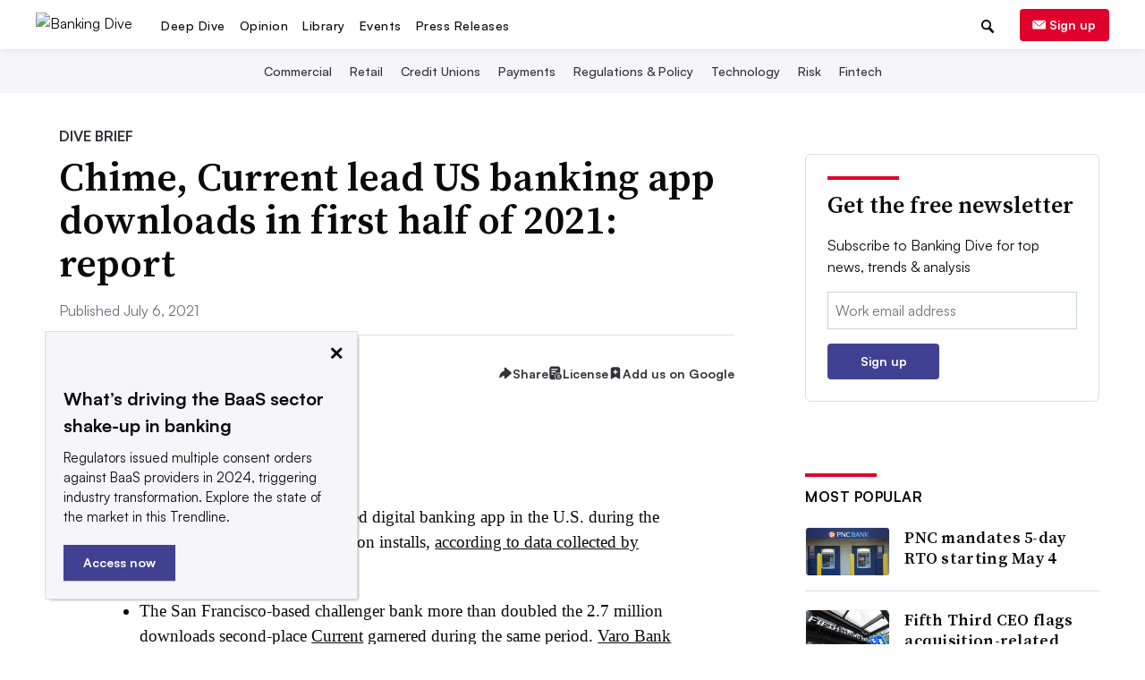

--- FILE ---
content_type: text/html; charset=utf-8
request_url: https://www.google.com/recaptcha/api2/aframe
body_size: 266
content:
<!DOCTYPE HTML><html><head><meta http-equiv="content-type" content="text/html; charset=UTF-8"></head><body><script nonce="5pYLLSrvqugyPnDzXPcQog">/** Anti-fraud and anti-abuse applications only. See google.com/recaptcha */ try{var clients={'sodar':'https://pagead2.googlesyndication.com/pagead/sodar?'};window.addEventListener("message",function(a){try{if(a.source===window.parent){var b=JSON.parse(a.data);var c=clients[b['id']];if(c){var d=document.createElement('img');d.src=c+b['params']+'&rc='+(localStorage.getItem("rc::a")?sessionStorage.getItem("rc::b"):"");window.document.body.appendChild(d);sessionStorage.setItem("rc::e",parseInt(sessionStorage.getItem("rc::e")||0)+1);localStorage.setItem("rc::h",'1769050572100');}}}catch(b){}});window.parent.postMessage("_grecaptcha_ready", "*");}catch(b){}</script></body></html>

--- FILE ---
content_type: application/javascript; charset=utf-8
request_url: https://fundingchoicesmessages.google.com/f/AGSKWxUz0s6MKjvB-44075L8WHffXyfhG_ptIojeTde6IcpVHCFhb6la_1GCtpuOMh687vSxriG2v-K0kb9OOJQIX_pOoMpZHjpNB_Xz-g1X3A6W5QJ_lUQ0FiP5SLWLdnqehW3css45cg==?fccs=W251bGwsbnVsbCxudWxsLG51bGwsbnVsbCxudWxsLFsxNzY5MDUwNTU5LDE0MzAwMDAwMF0sbnVsbCxudWxsLG51bGwsW251bGwsWzcsNl0sbnVsbCxudWxsLG51bGwsbnVsbCxudWxsLG51bGwsbnVsbCxudWxsLG51bGwsMV0sImh0dHBzOi8vd3d3LmJhbmtpbmdkaXZlLmNvbS9uZXdzL2NoaW1lLWN1cnJlbnQtbGVhZC11cy1iYW5raW5nLWFwcC1kb3dubG9hZHMtaW4tZmlyc3QtaGFsZi1vZi0yMDIxLXJlcG9ydC82MDI4NzUvIixudWxsLFtbOCwiOW9FQlItNW1xcW8iXSxbOSwiZW4tVVMiXSxbMTYsIlsxLDEsMV0iXSxbMTksIjIiXSxbMTcsIlswXSJdLFsyNCwiIl0sWzI5LCJmYWxzZSJdXV0
body_size: 120
content:
if (typeof __googlefc.fcKernelManager.run === 'function') {"use strict";this.default_ContributorServingResponseClientJs=this.default_ContributorServingResponseClientJs||{};(function(_){var window=this;
try{
var qp=function(a){this.A=_.t(a)};_.u(qp,_.J);var rp=function(a){this.A=_.t(a)};_.u(rp,_.J);rp.prototype.getWhitelistStatus=function(){return _.F(this,2)};var sp=function(a){this.A=_.t(a)};_.u(sp,_.J);var tp=_.ed(sp),up=function(a,b,c){this.B=a;this.j=_.A(b,qp,1);this.l=_.A(b,_.Pk,3);this.F=_.A(b,rp,4);a=this.B.location.hostname;this.D=_.Fg(this.j,2)&&_.O(this.j,2)!==""?_.O(this.j,2):a;a=new _.Qg(_.Qk(this.l));this.C=new _.dh(_.q.document,this.D,a);this.console=null;this.o=new _.mp(this.B,c,a)};
up.prototype.run=function(){if(_.O(this.j,3)){var a=this.C,b=_.O(this.j,3),c=_.fh(a),d=new _.Wg;b=_.hg(d,1,b);c=_.C(c,1,b);_.jh(a,c)}else _.gh(this.C,"FCNEC");_.op(this.o,_.A(this.l,_.De,1),this.l.getDefaultConsentRevocationText(),this.l.getDefaultConsentRevocationCloseText(),this.l.getDefaultConsentRevocationAttestationText(),this.D);_.pp(this.o,_.F(this.F,1),this.F.getWhitelistStatus());var e;a=(e=this.B.googlefc)==null?void 0:e.__executeManualDeployment;a!==void 0&&typeof a==="function"&&_.To(this.o.G,
"manualDeploymentApi")};var vp=function(){};vp.prototype.run=function(a,b,c){var d;return _.v(function(e){d=tp(b);(new up(a,d,c)).run();return e.return({})})};_.Tk(7,new vp);
}catch(e){_._DumpException(e)}
}).call(this,this.default_ContributorServingResponseClientJs);
// Google Inc.

//# sourceURL=/_/mss/boq-content-ads-contributor/_/js/k=boq-content-ads-contributor.ContributorServingResponseClientJs.en_US.9oEBR-5mqqo.es5.O/d=1/exm=ad_blocking_detection_executable,kernel_loader,loader_js_executable/ed=1/rs=AJlcJMwtVrnwsvCgvFVyuqXAo8GMo9641A/m=cookie_refresh_executable
__googlefc.fcKernelManager.run('\x5b\x5b\x5b7,\x22\x5b\x5bnull,\\\x22bankingdive.com\\\x22,\\\x22AKsRol9C0FNBnBSJ4KtJfCgQA2jpYgvQFPhC7u7PyZazHwKUsvvXTML0iJsRlhFj7QbjIeGQerh7GFWJOfMZTGASyX94uyezmNos8TlWNtwGkW7uTWLFfJuhiggRdoZ5dwHilWw4oF495dDQgmRgouNsh9FVuVkGzg\\\\u003d\\\\u003d\\\x22\x5d,null,\x5b\x5bnull,null,null,\\\x22https:\/\/fundingchoicesmessages.google.com\/f\/AGSKWxXSeBLlZjdxxfUnDk4abRr2oMtOIkDtYTeHukD8idCZNhuY6yegpUNTtP_5ABSP7aqWlItWfULTcEaklcCEjyGHjPVvFUPRb-jZNBW6W7z53K7zMLXZHqZCu-zm_VuAYBLFgPN9qQ\\\\u003d\\\\u003d\\\x22\x5d,null,null,\x5bnull,null,null,\\\x22https:\/\/fundingchoicesmessages.google.com\/el\/AGSKWxV4L6rK2gSD0JCtiELyYWQsAVv0Bfs-sG_FDgOHy1qfBgFqfCds6bFjm9xlBC_Eti6N6Q3u_rFD8IEM3BNE86NJKZODjUXPxuOZ7WsPlcbaDxMm8le_yn2paYAXJICnqSJ77NX4Xg\\\\u003d\\\\u003d\\\x22\x5d,null,\x5bnull,\x5b7,6\x5d,null,null,null,null,null,null,null,null,null,1\x5d\x5d,\x5b3,1\x5d\x5d\x22\x5d\x5d,\x5bnull,null,null,\x22https:\/\/fundingchoicesmessages.google.com\/f\/AGSKWxVaaqIfHv7zv8OMv517pBr40C8RAHMoTZ3y6RefjmdFeaIhsaGTNB086MbAti1IpqTLbWi2GXcf7Af0xm5jA8THJLLCgpayFfQlPkOvSslbfGqiPQBBuPzziKEMBzTTJatFIVSeyw\\u003d\\u003d\x22\x5d\x5d');}

--- FILE ---
content_type: application/javascript; charset=utf-8
request_url: https://fundingchoicesmessages.google.com/f/AGSKWxV7NzVG0XKqoAeofldwaN1fWpOhaFrl3VAxxxXHMwvevgTHXX7BJAAezfWQkdUkFpgw0vuZcqxBBVe3SE1ajXrJcSNS3_xvKFArn-_xwPKQgQwdGEoRwuXC2fCXSW3W4O2aiAyAbV7U1n0ncu5iVApl4nquLtGnnZtQHtPeoIb4mau939Izc_vul3Kt/_/ad_utils./exobanner./popup_code./adbox2._rebid.js
body_size: -1288
content:
window['84b11cab-266c-4d5b-8add-d61aeab0ecb2'] = true;